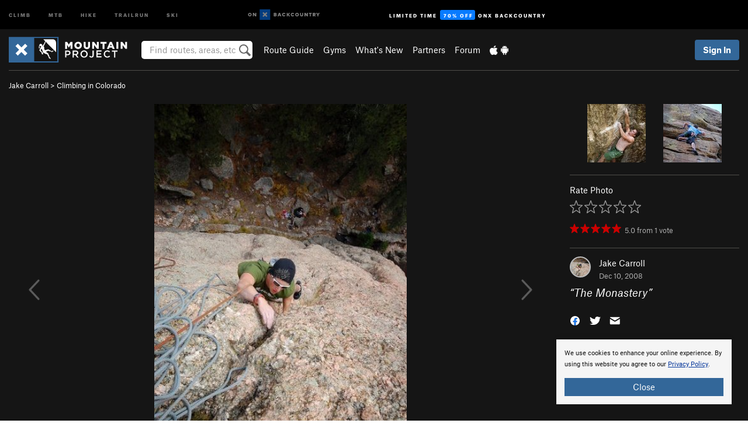

--- FILE ---
content_type: text/html; charset=utf-8
request_url: https://www.google.com/recaptcha/enterprise/anchor?ar=1&k=6LdFNV0jAAAAAJb9kqjVRGnzoAzDwSuJU1LLcyLn&co=aHR0cHM6Ly93d3cubW91bnRhaW5wcm9qZWN0LmNvbTo0NDM.&hl=en&v=PoyoqOPhxBO7pBk68S4YbpHZ&size=invisible&anchor-ms=20000&execute-ms=30000&cb=h9vg44vwbzy
body_size: 48937
content:
<!DOCTYPE HTML><html dir="ltr" lang="en"><head><meta http-equiv="Content-Type" content="text/html; charset=UTF-8">
<meta http-equiv="X-UA-Compatible" content="IE=edge">
<title>reCAPTCHA</title>
<style type="text/css">
/* cyrillic-ext */
@font-face {
  font-family: 'Roboto';
  font-style: normal;
  font-weight: 400;
  font-stretch: 100%;
  src: url(//fonts.gstatic.com/s/roboto/v48/KFO7CnqEu92Fr1ME7kSn66aGLdTylUAMa3GUBHMdazTgWw.woff2) format('woff2');
  unicode-range: U+0460-052F, U+1C80-1C8A, U+20B4, U+2DE0-2DFF, U+A640-A69F, U+FE2E-FE2F;
}
/* cyrillic */
@font-face {
  font-family: 'Roboto';
  font-style: normal;
  font-weight: 400;
  font-stretch: 100%;
  src: url(//fonts.gstatic.com/s/roboto/v48/KFO7CnqEu92Fr1ME7kSn66aGLdTylUAMa3iUBHMdazTgWw.woff2) format('woff2');
  unicode-range: U+0301, U+0400-045F, U+0490-0491, U+04B0-04B1, U+2116;
}
/* greek-ext */
@font-face {
  font-family: 'Roboto';
  font-style: normal;
  font-weight: 400;
  font-stretch: 100%;
  src: url(//fonts.gstatic.com/s/roboto/v48/KFO7CnqEu92Fr1ME7kSn66aGLdTylUAMa3CUBHMdazTgWw.woff2) format('woff2');
  unicode-range: U+1F00-1FFF;
}
/* greek */
@font-face {
  font-family: 'Roboto';
  font-style: normal;
  font-weight: 400;
  font-stretch: 100%;
  src: url(//fonts.gstatic.com/s/roboto/v48/KFO7CnqEu92Fr1ME7kSn66aGLdTylUAMa3-UBHMdazTgWw.woff2) format('woff2');
  unicode-range: U+0370-0377, U+037A-037F, U+0384-038A, U+038C, U+038E-03A1, U+03A3-03FF;
}
/* math */
@font-face {
  font-family: 'Roboto';
  font-style: normal;
  font-weight: 400;
  font-stretch: 100%;
  src: url(//fonts.gstatic.com/s/roboto/v48/KFO7CnqEu92Fr1ME7kSn66aGLdTylUAMawCUBHMdazTgWw.woff2) format('woff2');
  unicode-range: U+0302-0303, U+0305, U+0307-0308, U+0310, U+0312, U+0315, U+031A, U+0326-0327, U+032C, U+032F-0330, U+0332-0333, U+0338, U+033A, U+0346, U+034D, U+0391-03A1, U+03A3-03A9, U+03B1-03C9, U+03D1, U+03D5-03D6, U+03F0-03F1, U+03F4-03F5, U+2016-2017, U+2034-2038, U+203C, U+2040, U+2043, U+2047, U+2050, U+2057, U+205F, U+2070-2071, U+2074-208E, U+2090-209C, U+20D0-20DC, U+20E1, U+20E5-20EF, U+2100-2112, U+2114-2115, U+2117-2121, U+2123-214F, U+2190, U+2192, U+2194-21AE, U+21B0-21E5, U+21F1-21F2, U+21F4-2211, U+2213-2214, U+2216-22FF, U+2308-230B, U+2310, U+2319, U+231C-2321, U+2336-237A, U+237C, U+2395, U+239B-23B7, U+23D0, U+23DC-23E1, U+2474-2475, U+25AF, U+25B3, U+25B7, U+25BD, U+25C1, U+25CA, U+25CC, U+25FB, U+266D-266F, U+27C0-27FF, U+2900-2AFF, U+2B0E-2B11, U+2B30-2B4C, U+2BFE, U+3030, U+FF5B, U+FF5D, U+1D400-1D7FF, U+1EE00-1EEFF;
}
/* symbols */
@font-face {
  font-family: 'Roboto';
  font-style: normal;
  font-weight: 400;
  font-stretch: 100%;
  src: url(//fonts.gstatic.com/s/roboto/v48/KFO7CnqEu92Fr1ME7kSn66aGLdTylUAMaxKUBHMdazTgWw.woff2) format('woff2');
  unicode-range: U+0001-000C, U+000E-001F, U+007F-009F, U+20DD-20E0, U+20E2-20E4, U+2150-218F, U+2190, U+2192, U+2194-2199, U+21AF, U+21E6-21F0, U+21F3, U+2218-2219, U+2299, U+22C4-22C6, U+2300-243F, U+2440-244A, U+2460-24FF, U+25A0-27BF, U+2800-28FF, U+2921-2922, U+2981, U+29BF, U+29EB, U+2B00-2BFF, U+4DC0-4DFF, U+FFF9-FFFB, U+10140-1018E, U+10190-1019C, U+101A0, U+101D0-101FD, U+102E0-102FB, U+10E60-10E7E, U+1D2C0-1D2D3, U+1D2E0-1D37F, U+1F000-1F0FF, U+1F100-1F1AD, U+1F1E6-1F1FF, U+1F30D-1F30F, U+1F315, U+1F31C, U+1F31E, U+1F320-1F32C, U+1F336, U+1F378, U+1F37D, U+1F382, U+1F393-1F39F, U+1F3A7-1F3A8, U+1F3AC-1F3AF, U+1F3C2, U+1F3C4-1F3C6, U+1F3CA-1F3CE, U+1F3D4-1F3E0, U+1F3ED, U+1F3F1-1F3F3, U+1F3F5-1F3F7, U+1F408, U+1F415, U+1F41F, U+1F426, U+1F43F, U+1F441-1F442, U+1F444, U+1F446-1F449, U+1F44C-1F44E, U+1F453, U+1F46A, U+1F47D, U+1F4A3, U+1F4B0, U+1F4B3, U+1F4B9, U+1F4BB, U+1F4BF, U+1F4C8-1F4CB, U+1F4D6, U+1F4DA, U+1F4DF, U+1F4E3-1F4E6, U+1F4EA-1F4ED, U+1F4F7, U+1F4F9-1F4FB, U+1F4FD-1F4FE, U+1F503, U+1F507-1F50B, U+1F50D, U+1F512-1F513, U+1F53E-1F54A, U+1F54F-1F5FA, U+1F610, U+1F650-1F67F, U+1F687, U+1F68D, U+1F691, U+1F694, U+1F698, U+1F6AD, U+1F6B2, U+1F6B9-1F6BA, U+1F6BC, U+1F6C6-1F6CF, U+1F6D3-1F6D7, U+1F6E0-1F6EA, U+1F6F0-1F6F3, U+1F6F7-1F6FC, U+1F700-1F7FF, U+1F800-1F80B, U+1F810-1F847, U+1F850-1F859, U+1F860-1F887, U+1F890-1F8AD, U+1F8B0-1F8BB, U+1F8C0-1F8C1, U+1F900-1F90B, U+1F93B, U+1F946, U+1F984, U+1F996, U+1F9E9, U+1FA00-1FA6F, U+1FA70-1FA7C, U+1FA80-1FA89, U+1FA8F-1FAC6, U+1FACE-1FADC, U+1FADF-1FAE9, U+1FAF0-1FAF8, U+1FB00-1FBFF;
}
/* vietnamese */
@font-face {
  font-family: 'Roboto';
  font-style: normal;
  font-weight: 400;
  font-stretch: 100%;
  src: url(//fonts.gstatic.com/s/roboto/v48/KFO7CnqEu92Fr1ME7kSn66aGLdTylUAMa3OUBHMdazTgWw.woff2) format('woff2');
  unicode-range: U+0102-0103, U+0110-0111, U+0128-0129, U+0168-0169, U+01A0-01A1, U+01AF-01B0, U+0300-0301, U+0303-0304, U+0308-0309, U+0323, U+0329, U+1EA0-1EF9, U+20AB;
}
/* latin-ext */
@font-face {
  font-family: 'Roboto';
  font-style: normal;
  font-weight: 400;
  font-stretch: 100%;
  src: url(//fonts.gstatic.com/s/roboto/v48/KFO7CnqEu92Fr1ME7kSn66aGLdTylUAMa3KUBHMdazTgWw.woff2) format('woff2');
  unicode-range: U+0100-02BA, U+02BD-02C5, U+02C7-02CC, U+02CE-02D7, U+02DD-02FF, U+0304, U+0308, U+0329, U+1D00-1DBF, U+1E00-1E9F, U+1EF2-1EFF, U+2020, U+20A0-20AB, U+20AD-20C0, U+2113, U+2C60-2C7F, U+A720-A7FF;
}
/* latin */
@font-face {
  font-family: 'Roboto';
  font-style: normal;
  font-weight: 400;
  font-stretch: 100%;
  src: url(//fonts.gstatic.com/s/roboto/v48/KFO7CnqEu92Fr1ME7kSn66aGLdTylUAMa3yUBHMdazQ.woff2) format('woff2');
  unicode-range: U+0000-00FF, U+0131, U+0152-0153, U+02BB-02BC, U+02C6, U+02DA, U+02DC, U+0304, U+0308, U+0329, U+2000-206F, U+20AC, U+2122, U+2191, U+2193, U+2212, U+2215, U+FEFF, U+FFFD;
}
/* cyrillic-ext */
@font-face {
  font-family: 'Roboto';
  font-style: normal;
  font-weight: 500;
  font-stretch: 100%;
  src: url(//fonts.gstatic.com/s/roboto/v48/KFO7CnqEu92Fr1ME7kSn66aGLdTylUAMa3GUBHMdazTgWw.woff2) format('woff2');
  unicode-range: U+0460-052F, U+1C80-1C8A, U+20B4, U+2DE0-2DFF, U+A640-A69F, U+FE2E-FE2F;
}
/* cyrillic */
@font-face {
  font-family: 'Roboto';
  font-style: normal;
  font-weight: 500;
  font-stretch: 100%;
  src: url(//fonts.gstatic.com/s/roboto/v48/KFO7CnqEu92Fr1ME7kSn66aGLdTylUAMa3iUBHMdazTgWw.woff2) format('woff2');
  unicode-range: U+0301, U+0400-045F, U+0490-0491, U+04B0-04B1, U+2116;
}
/* greek-ext */
@font-face {
  font-family: 'Roboto';
  font-style: normal;
  font-weight: 500;
  font-stretch: 100%;
  src: url(//fonts.gstatic.com/s/roboto/v48/KFO7CnqEu92Fr1ME7kSn66aGLdTylUAMa3CUBHMdazTgWw.woff2) format('woff2');
  unicode-range: U+1F00-1FFF;
}
/* greek */
@font-face {
  font-family: 'Roboto';
  font-style: normal;
  font-weight: 500;
  font-stretch: 100%;
  src: url(//fonts.gstatic.com/s/roboto/v48/KFO7CnqEu92Fr1ME7kSn66aGLdTylUAMa3-UBHMdazTgWw.woff2) format('woff2');
  unicode-range: U+0370-0377, U+037A-037F, U+0384-038A, U+038C, U+038E-03A1, U+03A3-03FF;
}
/* math */
@font-face {
  font-family: 'Roboto';
  font-style: normal;
  font-weight: 500;
  font-stretch: 100%;
  src: url(//fonts.gstatic.com/s/roboto/v48/KFO7CnqEu92Fr1ME7kSn66aGLdTylUAMawCUBHMdazTgWw.woff2) format('woff2');
  unicode-range: U+0302-0303, U+0305, U+0307-0308, U+0310, U+0312, U+0315, U+031A, U+0326-0327, U+032C, U+032F-0330, U+0332-0333, U+0338, U+033A, U+0346, U+034D, U+0391-03A1, U+03A3-03A9, U+03B1-03C9, U+03D1, U+03D5-03D6, U+03F0-03F1, U+03F4-03F5, U+2016-2017, U+2034-2038, U+203C, U+2040, U+2043, U+2047, U+2050, U+2057, U+205F, U+2070-2071, U+2074-208E, U+2090-209C, U+20D0-20DC, U+20E1, U+20E5-20EF, U+2100-2112, U+2114-2115, U+2117-2121, U+2123-214F, U+2190, U+2192, U+2194-21AE, U+21B0-21E5, U+21F1-21F2, U+21F4-2211, U+2213-2214, U+2216-22FF, U+2308-230B, U+2310, U+2319, U+231C-2321, U+2336-237A, U+237C, U+2395, U+239B-23B7, U+23D0, U+23DC-23E1, U+2474-2475, U+25AF, U+25B3, U+25B7, U+25BD, U+25C1, U+25CA, U+25CC, U+25FB, U+266D-266F, U+27C0-27FF, U+2900-2AFF, U+2B0E-2B11, U+2B30-2B4C, U+2BFE, U+3030, U+FF5B, U+FF5D, U+1D400-1D7FF, U+1EE00-1EEFF;
}
/* symbols */
@font-face {
  font-family: 'Roboto';
  font-style: normal;
  font-weight: 500;
  font-stretch: 100%;
  src: url(//fonts.gstatic.com/s/roboto/v48/KFO7CnqEu92Fr1ME7kSn66aGLdTylUAMaxKUBHMdazTgWw.woff2) format('woff2');
  unicode-range: U+0001-000C, U+000E-001F, U+007F-009F, U+20DD-20E0, U+20E2-20E4, U+2150-218F, U+2190, U+2192, U+2194-2199, U+21AF, U+21E6-21F0, U+21F3, U+2218-2219, U+2299, U+22C4-22C6, U+2300-243F, U+2440-244A, U+2460-24FF, U+25A0-27BF, U+2800-28FF, U+2921-2922, U+2981, U+29BF, U+29EB, U+2B00-2BFF, U+4DC0-4DFF, U+FFF9-FFFB, U+10140-1018E, U+10190-1019C, U+101A0, U+101D0-101FD, U+102E0-102FB, U+10E60-10E7E, U+1D2C0-1D2D3, U+1D2E0-1D37F, U+1F000-1F0FF, U+1F100-1F1AD, U+1F1E6-1F1FF, U+1F30D-1F30F, U+1F315, U+1F31C, U+1F31E, U+1F320-1F32C, U+1F336, U+1F378, U+1F37D, U+1F382, U+1F393-1F39F, U+1F3A7-1F3A8, U+1F3AC-1F3AF, U+1F3C2, U+1F3C4-1F3C6, U+1F3CA-1F3CE, U+1F3D4-1F3E0, U+1F3ED, U+1F3F1-1F3F3, U+1F3F5-1F3F7, U+1F408, U+1F415, U+1F41F, U+1F426, U+1F43F, U+1F441-1F442, U+1F444, U+1F446-1F449, U+1F44C-1F44E, U+1F453, U+1F46A, U+1F47D, U+1F4A3, U+1F4B0, U+1F4B3, U+1F4B9, U+1F4BB, U+1F4BF, U+1F4C8-1F4CB, U+1F4D6, U+1F4DA, U+1F4DF, U+1F4E3-1F4E6, U+1F4EA-1F4ED, U+1F4F7, U+1F4F9-1F4FB, U+1F4FD-1F4FE, U+1F503, U+1F507-1F50B, U+1F50D, U+1F512-1F513, U+1F53E-1F54A, U+1F54F-1F5FA, U+1F610, U+1F650-1F67F, U+1F687, U+1F68D, U+1F691, U+1F694, U+1F698, U+1F6AD, U+1F6B2, U+1F6B9-1F6BA, U+1F6BC, U+1F6C6-1F6CF, U+1F6D3-1F6D7, U+1F6E0-1F6EA, U+1F6F0-1F6F3, U+1F6F7-1F6FC, U+1F700-1F7FF, U+1F800-1F80B, U+1F810-1F847, U+1F850-1F859, U+1F860-1F887, U+1F890-1F8AD, U+1F8B0-1F8BB, U+1F8C0-1F8C1, U+1F900-1F90B, U+1F93B, U+1F946, U+1F984, U+1F996, U+1F9E9, U+1FA00-1FA6F, U+1FA70-1FA7C, U+1FA80-1FA89, U+1FA8F-1FAC6, U+1FACE-1FADC, U+1FADF-1FAE9, U+1FAF0-1FAF8, U+1FB00-1FBFF;
}
/* vietnamese */
@font-face {
  font-family: 'Roboto';
  font-style: normal;
  font-weight: 500;
  font-stretch: 100%;
  src: url(//fonts.gstatic.com/s/roboto/v48/KFO7CnqEu92Fr1ME7kSn66aGLdTylUAMa3OUBHMdazTgWw.woff2) format('woff2');
  unicode-range: U+0102-0103, U+0110-0111, U+0128-0129, U+0168-0169, U+01A0-01A1, U+01AF-01B0, U+0300-0301, U+0303-0304, U+0308-0309, U+0323, U+0329, U+1EA0-1EF9, U+20AB;
}
/* latin-ext */
@font-face {
  font-family: 'Roboto';
  font-style: normal;
  font-weight: 500;
  font-stretch: 100%;
  src: url(//fonts.gstatic.com/s/roboto/v48/KFO7CnqEu92Fr1ME7kSn66aGLdTylUAMa3KUBHMdazTgWw.woff2) format('woff2');
  unicode-range: U+0100-02BA, U+02BD-02C5, U+02C7-02CC, U+02CE-02D7, U+02DD-02FF, U+0304, U+0308, U+0329, U+1D00-1DBF, U+1E00-1E9F, U+1EF2-1EFF, U+2020, U+20A0-20AB, U+20AD-20C0, U+2113, U+2C60-2C7F, U+A720-A7FF;
}
/* latin */
@font-face {
  font-family: 'Roboto';
  font-style: normal;
  font-weight: 500;
  font-stretch: 100%;
  src: url(//fonts.gstatic.com/s/roboto/v48/KFO7CnqEu92Fr1ME7kSn66aGLdTylUAMa3yUBHMdazQ.woff2) format('woff2');
  unicode-range: U+0000-00FF, U+0131, U+0152-0153, U+02BB-02BC, U+02C6, U+02DA, U+02DC, U+0304, U+0308, U+0329, U+2000-206F, U+20AC, U+2122, U+2191, U+2193, U+2212, U+2215, U+FEFF, U+FFFD;
}
/* cyrillic-ext */
@font-face {
  font-family: 'Roboto';
  font-style: normal;
  font-weight: 900;
  font-stretch: 100%;
  src: url(//fonts.gstatic.com/s/roboto/v48/KFO7CnqEu92Fr1ME7kSn66aGLdTylUAMa3GUBHMdazTgWw.woff2) format('woff2');
  unicode-range: U+0460-052F, U+1C80-1C8A, U+20B4, U+2DE0-2DFF, U+A640-A69F, U+FE2E-FE2F;
}
/* cyrillic */
@font-face {
  font-family: 'Roboto';
  font-style: normal;
  font-weight: 900;
  font-stretch: 100%;
  src: url(//fonts.gstatic.com/s/roboto/v48/KFO7CnqEu92Fr1ME7kSn66aGLdTylUAMa3iUBHMdazTgWw.woff2) format('woff2');
  unicode-range: U+0301, U+0400-045F, U+0490-0491, U+04B0-04B1, U+2116;
}
/* greek-ext */
@font-face {
  font-family: 'Roboto';
  font-style: normal;
  font-weight: 900;
  font-stretch: 100%;
  src: url(//fonts.gstatic.com/s/roboto/v48/KFO7CnqEu92Fr1ME7kSn66aGLdTylUAMa3CUBHMdazTgWw.woff2) format('woff2');
  unicode-range: U+1F00-1FFF;
}
/* greek */
@font-face {
  font-family: 'Roboto';
  font-style: normal;
  font-weight: 900;
  font-stretch: 100%;
  src: url(//fonts.gstatic.com/s/roboto/v48/KFO7CnqEu92Fr1ME7kSn66aGLdTylUAMa3-UBHMdazTgWw.woff2) format('woff2');
  unicode-range: U+0370-0377, U+037A-037F, U+0384-038A, U+038C, U+038E-03A1, U+03A3-03FF;
}
/* math */
@font-face {
  font-family: 'Roboto';
  font-style: normal;
  font-weight: 900;
  font-stretch: 100%;
  src: url(//fonts.gstatic.com/s/roboto/v48/KFO7CnqEu92Fr1ME7kSn66aGLdTylUAMawCUBHMdazTgWw.woff2) format('woff2');
  unicode-range: U+0302-0303, U+0305, U+0307-0308, U+0310, U+0312, U+0315, U+031A, U+0326-0327, U+032C, U+032F-0330, U+0332-0333, U+0338, U+033A, U+0346, U+034D, U+0391-03A1, U+03A3-03A9, U+03B1-03C9, U+03D1, U+03D5-03D6, U+03F0-03F1, U+03F4-03F5, U+2016-2017, U+2034-2038, U+203C, U+2040, U+2043, U+2047, U+2050, U+2057, U+205F, U+2070-2071, U+2074-208E, U+2090-209C, U+20D0-20DC, U+20E1, U+20E5-20EF, U+2100-2112, U+2114-2115, U+2117-2121, U+2123-214F, U+2190, U+2192, U+2194-21AE, U+21B0-21E5, U+21F1-21F2, U+21F4-2211, U+2213-2214, U+2216-22FF, U+2308-230B, U+2310, U+2319, U+231C-2321, U+2336-237A, U+237C, U+2395, U+239B-23B7, U+23D0, U+23DC-23E1, U+2474-2475, U+25AF, U+25B3, U+25B7, U+25BD, U+25C1, U+25CA, U+25CC, U+25FB, U+266D-266F, U+27C0-27FF, U+2900-2AFF, U+2B0E-2B11, U+2B30-2B4C, U+2BFE, U+3030, U+FF5B, U+FF5D, U+1D400-1D7FF, U+1EE00-1EEFF;
}
/* symbols */
@font-face {
  font-family: 'Roboto';
  font-style: normal;
  font-weight: 900;
  font-stretch: 100%;
  src: url(//fonts.gstatic.com/s/roboto/v48/KFO7CnqEu92Fr1ME7kSn66aGLdTylUAMaxKUBHMdazTgWw.woff2) format('woff2');
  unicode-range: U+0001-000C, U+000E-001F, U+007F-009F, U+20DD-20E0, U+20E2-20E4, U+2150-218F, U+2190, U+2192, U+2194-2199, U+21AF, U+21E6-21F0, U+21F3, U+2218-2219, U+2299, U+22C4-22C6, U+2300-243F, U+2440-244A, U+2460-24FF, U+25A0-27BF, U+2800-28FF, U+2921-2922, U+2981, U+29BF, U+29EB, U+2B00-2BFF, U+4DC0-4DFF, U+FFF9-FFFB, U+10140-1018E, U+10190-1019C, U+101A0, U+101D0-101FD, U+102E0-102FB, U+10E60-10E7E, U+1D2C0-1D2D3, U+1D2E0-1D37F, U+1F000-1F0FF, U+1F100-1F1AD, U+1F1E6-1F1FF, U+1F30D-1F30F, U+1F315, U+1F31C, U+1F31E, U+1F320-1F32C, U+1F336, U+1F378, U+1F37D, U+1F382, U+1F393-1F39F, U+1F3A7-1F3A8, U+1F3AC-1F3AF, U+1F3C2, U+1F3C4-1F3C6, U+1F3CA-1F3CE, U+1F3D4-1F3E0, U+1F3ED, U+1F3F1-1F3F3, U+1F3F5-1F3F7, U+1F408, U+1F415, U+1F41F, U+1F426, U+1F43F, U+1F441-1F442, U+1F444, U+1F446-1F449, U+1F44C-1F44E, U+1F453, U+1F46A, U+1F47D, U+1F4A3, U+1F4B0, U+1F4B3, U+1F4B9, U+1F4BB, U+1F4BF, U+1F4C8-1F4CB, U+1F4D6, U+1F4DA, U+1F4DF, U+1F4E3-1F4E6, U+1F4EA-1F4ED, U+1F4F7, U+1F4F9-1F4FB, U+1F4FD-1F4FE, U+1F503, U+1F507-1F50B, U+1F50D, U+1F512-1F513, U+1F53E-1F54A, U+1F54F-1F5FA, U+1F610, U+1F650-1F67F, U+1F687, U+1F68D, U+1F691, U+1F694, U+1F698, U+1F6AD, U+1F6B2, U+1F6B9-1F6BA, U+1F6BC, U+1F6C6-1F6CF, U+1F6D3-1F6D7, U+1F6E0-1F6EA, U+1F6F0-1F6F3, U+1F6F7-1F6FC, U+1F700-1F7FF, U+1F800-1F80B, U+1F810-1F847, U+1F850-1F859, U+1F860-1F887, U+1F890-1F8AD, U+1F8B0-1F8BB, U+1F8C0-1F8C1, U+1F900-1F90B, U+1F93B, U+1F946, U+1F984, U+1F996, U+1F9E9, U+1FA00-1FA6F, U+1FA70-1FA7C, U+1FA80-1FA89, U+1FA8F-1FAC6, U+1FACE-1FADC, U+1FADF-1FAE9, U+1FAF0-1FAF8, U+1FB00-1FBFF;
}
/* vietnamese */
@font-face {
  font-family: 'Roboto';
  font-style: normal;
  font-weight: 900;
  font-stretch: 100%;
  src: url(//fonts.gstatic.com/s/roboto/v48/KFO7CnqEu92Fr1ME7kSn66aGLdTylUAMa3OUBHMdazTgWw.woff2) format('woff2');
  unicode-range: U+0102-0103, U+0110-0111, U+0128-0129, U+0168-0169, U+01A0-01A1, U+01AF-01B0, U+0300-0301, U+0303-0304, U+0308-0309, U+0323, U+0329, U+1EA0-1EF9, U+20AB;
}
/* latin-ext */
@font-face {
  font-family: 'Roboto';
  font-style: normal;
  font-weight: 900;
  font-stretch: 100%;
  src: url(//fonts.gstatic.com/s/roboto/v48/KFO7CnqEu92Fr1ME7kSn66aGLdTylUAMa3KUBHMdazTgWw.woff2) format('woff2');
  unicode-range: U+0100-02BA, U+02BD-02C5, U+02C7-02CC, U+02CE-02D7, U+02DD-02FF, U+0304, U+0308, U+0329, U+1D00-1DBF, U+1E00-1E9F, U+1EF2-1EFF, U+2020, U+20A0-20AB, U+20AD-20C0, U+2113, U+2C60-2C7F, U+A720-A7FF;
}
/* latin */
@font-face {
  font-family: 'Roboto';
  font-style: normal;
  font-weight: 900;
  font-stretch: 100%;
  src: url(//fonts.gstatic.com/s/roboto/v48/KFO7CnqEu92Fr1ME7kSn66aGLdTylUAMa3yUBHMdazQ.woff2) format('woff2');
  unicode-range: U+0000-00FF, U+0131, U+0152-0153, U+02BB-02BC, U+02C6, U+02DA, U+02DC, U+0304, U+0308, U+0329, U+2000-206F, U+20AC, U+2122, U+2191, U+2193, U+2212, U+2215, U+FEFF, U+FFFD;
}

</style>
<link rel="stylesheet" type="text/css" href="https://www.gstatic.com/recaptcha/releases/PoyoqOPhxBO7pBk68S4YbpHZ/styles__ltr.css">
<script nonce="TA_vYIQcucjGm4wqxw_7hQ" type="text/javascript">window['__recaptcha_api'] = 'https://www.google.com/recaptcha/enterprise/';</script>
<script type="text/javascript" src="https://www.gstatic.com/recaptcha/releases/PoyoqOPhxBO7pBk68S4YbpHZ/recaptcha__en.js" nonce="TA_vYIQcucjGm4wqxw_7hQ">
      
    </script></head>
<body><div id="rc-anchor-alert" class="rc-anchor-alert"></div>
<input type="hidden" id="recaptcha-token" value="[base64]">
<script type="text/javascript" nonce="TA_vYIQcucjGm4wqxw_7hQ">
      recaptcha.anchor.Main.init("[\x22ainput\x22,[\x22bgdata\x22,\x22\x22,\[base64]/[base64]/[base64]/[base64]/[base64]/[base64]/KGcoTywyNTMsTy5PKSxVRyhPLEMpKTpnKE8sMjUzLEMpLE8pKSxsKSksTykpfSxieT1mdW5jdGlvbihDLE8sdSxsKXtmb3IobD0odT1SKEMpLDApO08+MDtPLS0pbD1sPDw4fFooQyk7ZyhDLHUsbCl9LFVHPWZ1bmN0aW9uKEMsTyl7Qy5pLmxlbmd0aD4xMDQ/[base64]/[base64]/[base64]/[base64]/[base64]/[base64]/[base64]\\u003d\x22,\[base64]\\u003d\\u003d\x22,\x22J8K3HDcrY3szGisxwrDCjULDqg/CkMOmw6EvwpoMw6zDisK7w61sRMOzwqvDu8OEOR7CnmbDksKfwqA8wqY0w4Q/MHTCtWBrw7cOfyTCssOpEsO+WHnCukUiIMOawqERdW8/DcODw4bCvh8vwobDncKWw4vDjMOwJxtWRsKSwrzCssOiZD/Cg8Obw4PChCfCm8OYwqHCtsKPwohVPhTCvMKGUcO0UCLCq8KgwonClj8OwpnDl1wrwqrCswwQwpXCoMKlwohcw6QVwpfDicKdSsOGwp3DqidXw5Eqwr9Zw4LDqcKtw64tw7JjMMOKJCzDgl/DosOow7MBw7gQw4cow4ofTgZFA8K9IsKbwpU9Gl7DpyLDicOVQ3YlEsK+Klxmw4scw6vDicOqw6jCg8K0BMK8TsOKX0jDvcK2J8Kmw4jCncOSJcOPwqXCl2HDqW/DrSPDqio5GsKIB8O1dD3DgcKLEFwbw4zChj7Cjmkrwq/[base64]/wqsaVwTCiWnCkXDClFzCu8OydELCk2VRbsKMQiPCjsOiw5oJDDlxYXlTLMOUw7DCkMO8LnjDpD4PGlA2YHLCihlLUhEvXQUAe8KUPmXDjcO3IMKHwp/DjcKscV8+RRrCpMOYdcKbw7XDtk3Dh0PDpcOfwofCtz9YJ8KjwqfCghvCoHfCqsKOwojDmsOKSWNrMH/DskUbehVEI8OcwprCq3hpeVZzbzHCvcKcasO5fMOWDMK2P8OjwoxqKgXDscOOHVTDh8Kvw5gCF8O/w5d4wojCjHdKwrnDgFU4E8O+bsOdX8OaWlfCj1XDpytQwpXDuR/CnXUyFVTDq8K2OcOlcS/DrERAKcKVwqt8MgnCgCxLw5pvw6DCncO5wq55XWzCpw/[base64]/[base64]/DpsKDHW/DgQrCm8KKOQ3DsgR+PVpYw4/[base64]/DicK/wpbCvsK1LFDCtmkxTcOOwpXDkcKqwp9wLB03OEHCtCl7wpXCjkw6wo/CjcOvw7LCjMOFwo/[base64]/DuVMew7ZJbsOhwqILFMO8w5LChMOww6MdwqrDvMOIWMK3w6VYwo/CqgU7D8Ojw5Eow6nCoFPCnUfDgBMqwpl6Q0/[base64]/CksKlIA/DosKgw6libQZRw5VwEsOBw53Cr8OqCXEIwrQiJcOyw6YpLx5sw4BkZ1PDpMKHTy/DlDAzKMKEw6nCsMOTw5vCu8O/w4lRwo/Dh8KTwpxUw7PDnsOswo7CiMOWWRYZw4nCjcO+w43DhBkLNilsw4jDpMKLGlnDklPDhsOaWn/CrMO9Y8OCwqvDpMOhw4bClMKQwo9Tw6g5w61ww6nDuF/CvWnDqmjDkcKVw5rDhQw/wrdlS8KlPMKONcOUwp3Cv8KFVMK8wrFZHlxZH8KdH8ONw54FwpUFX8KxwqcJUHFaw4xXdcKsw7Maw5/[base64]/DocKUIGHCjsKGw50DV0fDoXHCn8K/wqzCnhIhwq3ChyXCpMOvw4g7wp4Ew6rDkx0ZAcKcw7fDjUQGOcOHZ8KBHgvDmMKGEi/Cg8K/w6k1wpsgMhnDgMODwqYjDcODwp0necOvfcOsdsOKOjFCw70wwrNvwoLDgUXDtzHCssKcwqbCjcK+acKQw6PCn0rDjsOCRsKEYk8PTSorO8KCw5zCmQIJw5zCv1nCtSzDnAVzwqDDlsKSw7NMF3YjwpHCsHTDusK2DE4aw4BdQcK/[base64]/wr3CmjHCgcKlw6TCsMOKQ8ODJ8OVd8O+KcKDwp8JecOxw5/Dg0pmUsOdMsKNf8OGBsONHlrCgcK7wr8HBBjCjn3Ci8OPw5TCtyIMwqRxwoDDigHCmEFZwqbDg8K1w7XDkBxZw7RaH8KfMcOQwoFibcKIdmsGw5PCuS7Dv8KowqsaAcKIIjs6wqYywoAvWDrDkD5Dw6Ixw40Uw7XCsWLDu0Few4/ClwwGEinDlVtzw7fDm0zDpDDDkMKnG0A7w6bCuxnDpCnDqcKKw43CrMKXwqldwokNRgzDlzo+w7DCvsKgV8KXwr/CjcO6wpsGPMKbQsKGwrIZw6cDREQwfE7DusOgw7nDoQXDi0bDhUvDjkAJcnUmYSXCmcKFdx8Vw7vCrcO7wotdGMK0wrdXSXfCgEspworCrcO1w77Cv1EjYgLDkHh6wrUWBMOCwp3ClBLDkMOKw7YOwroNw4JEw5IDw6vDgcO9w6TCk8ORLsKhw4Jyw4fCvgM5VMO/HsKjw5fDhsKJwonDlMKnXMK5w4nDvHRMwqU8wrdDdUzDgEDDtEY+Vg5VwokAI8ORC8KAw49QAsKROcO5TiQ1wq3CqcOaw6jCk2/[base64]/Cn8OJwojCrkhNfsOeN8OiwrvCkH7CtE/DusK0Gk5dw5NlGWvDmMO1acK+w5TCqWzCkMKew4AaWmdcw4rCrsOCwpcYwobDnUPCm3TDgVsmw7bCsMKlw5DDl8OAw4rCjAY3w4UgS8KzLE3CnzbDu0ofwoYhJ3lDM8KzwohSLXYfSVLChS/Cr8KCMcK/VkDCr2Mrw4lJwrfCrnEVwoFMQRjDmMKrwrFxwqbDvcOGcAc4woTDq8OZwq1gbMKlwql8w6PCu8OJwq48wocIw4TCucKMa0XDjQDCrsOESm9rwrcTBmvCq8K0A8Ojw691w5Bfw4/Dr8KbwpFkw7nCosOOw4vClEw8YzXChcOQwpvCsk1Gw75WwqTCm390wqrCo3LDrMK7w7BRw7jDmMOLwrcgUMOFMcO7wqHDgMKdwphuSVwew5BUw4/DsDzClzoMHmdVOS/CqcKBWMOmwoJ/MsOhbcK2dRRxfcOEDho4wp15w4InYsKuTcObwqXCpyTCnA0CHMK3wrDDi0Mzd8KkSMOUbHw0w53DsMO3ORDDscKnw54aX2rDjcO2w6gWS8KcdlbDpGB4w5FQwoHDi8KFVcOPwqHDucO5wr/[base64]/[base64]/[base64]/DqMKvNjnCn8KFw6HDuMKkfVxKImItJ8K5w5RcGDnDm15Xw6PCm2JKw5RywpHDgMKkfMOxw4vDhcO2Gk3CiMK6IsOUwoE+wpvDkMKKDzvDqG0Gw6TDukoGFMO6YG9Ww6PCrcOYw5LDlMKoIFDCujA1d8OeDsK1SMOhw41gHSzDvsOSw5/DkMOlwp3CsMKMw6scC8Kbwo7Dm8O8dwXCo8OWJcOSw6skwpbCvMKIwokjMMOqHcKewrwLwpXCg8KoYiTDjMKWw5DDmFg/wqM0R8KRwpphWnvDn8KPRkZFw6rCgFluwqzDmH3CvyzDpS3CmgxywpDDhcKDwqDCt8OSwpU1Q8OzOMOqT8KFDUDCr8KmIT9nwpXChH9twrhDHCkbJUYhw5TCs8OvwrDDlMKqwpJ/w7sKQxRswp5cfU7CncO+wozCnsOMwqbCqVrCrUEVwoLDoMKPQ8KVVArDpwnDnhTCjcOkdhAyEkjCm1vDqsKtwpFrUD1pw4TDhyY4TljCs1nDuwxNeWjCmMKCf8O0VRxvwqptG8KSw5swTFINW8Ktw7LClMKPTihqw6DDpsKLPUxPdcOvEsKaaSLCgjY/wp7DkcKdwo4HLxPDvcKsOsKFGnnCkgTDl8K0ZiN7GQHCjMKVwrcrw5wTOcKJCMOLwqbCmMKof0ZKwqdgcsOXNMKww73Cuj9NMsKzwrpUFB1dEcOXw5nCmXbDjcOMw6jDtcKyw7HCusK/LsKfXCwBZEPCrsKkw7soDsOPw6zDlznCmMOEwprCq8KNw7bDvsKEw6nCtsKjwogXw4sywpTCksKZYkfDsMKBCCt4w4wOCDgLw6HDnlLCllPDksO9w4cTT3jCqg42w7jCtBjDmMKudMKlXsOwfSLCqcKtTTPDqVApDcKdccO/[base64]/CtQlSR8OnHsO0wohrBW3CnGrDp1bDlk3Dr8Kgw79Pw6jDscO0w59+OgzCjCbDlTBrw5sncD/CkFjDocKCw4B4WgIuw5fDrMKmw4nCssKGCycZwpgywrldDR1dfcKafALDq8O3w5PDqMKFwpDDosKHwrLCgxnCu8OAMhTChwwWQUlpw6XDpcOkPsOCJMO2LiXDgMK3w5BLYMKPPHlTWsKrC8KXSAHCi0DDocObwpfDpcOLSsO8wqbDkcKyw77DtWcbw5o/[base64]/DhsOdw5zDjgoxXMOAATrCg8O8OcOHQ3XCgsOwwoZWHMOPT8Kyw551a8OoXcKYw4MRw7lNwp7Dk8OGwq7DiAfDr8KKwo5qe8K3ZsKLQsKdUUTDosOaUTtBfA8BwpVNwrXCn8OSwqUBwpHDjhsCw4zCk8OmwoXDiMOaw6/CucKtJMKDDsKGbGI+DsOmNcKULcKbw7sww7JEaDtvX8KHw5N3UcOMw67Do8Oww4IeGhvCnMONEsODwrPDtiPDuDwNw5UUwqZsw7AdJMOcX8Kew7cnTEfDo3fCuVrCn8O9WRNkVRU/w4jCskhkL8OewocFwrsxwqnDvHnDocOJK8OcZ8KIHMOewow7wr8Gcn45Ml0kwqYWw6YGwqc4cxfDlMKoc8OEw5VdwovCjsKgw6zCsz9vwqzCn8KePcKiworCv8KTNnbCiXTCrcK9wqLDoMKzPsO3ITjDqMK4wqLDnhLCncKrPQ/DosKSfF4+wr4Zw4HDskPCq0PDu8K0wok+BFfDsVXDqsO5bsOCdsOSTsOeahfDh2NnwrF5fMKGOD59YCQYwpHCkMK2EXLChcOOw5/[base64]/[base64]/[base64]/DicOdw4lGw4/CpVskNFzClMOIw7PDsTfDnMKywrIDBMOvDMK9ZsKLwqZLwpjDqTbDvgXCgy7Dpi/DhUjDo8OTwq8uw5jCn8OHw6dSw7BRw7gqw5w2wqTCkcKjNknCvB7CoH3CpMOmesK8SMKfC8OuUcO0OMKBHDp1bg/CusKbTMOYw7YvakIfA8Osw7gcLsO3f8O4G8K5w5HDpMOuwpAwScOhPQfCkRfDlkjDvWDCrUVhwqUKS1AmSMKowobDlX/[base64]/[base64]/DuxLCjzrDv8Obw6krwplIwpEHQMKmbsO1w5V+AyJNW17Do00iYMOWw5NawrHCtcO8WsK4wq3CosOlwojCv8OOJsK5wopRb8OGwoXCvcOlwr/DtMK5w4w2EcOff8OLw5PDuMKow5ZDw47Dp8O0QxwHJBZgw4RaYV4dw5E3w61Xb1XChsK3w5YxwokbQmbDg8OnQxfCmiUEwq3CocKqfTPDuwUPwrTDs8KRw4LDkMKXwo4MwodgJUkNdsOZw7vDvDbCsG1IAiLDpcOqIcO5wr/DksKyw4jCosKHw5TCtRdcwqd6HMKrDsO0w6HCmXw5wpIjCMKEJcOCw53DpMKKwoINZsKaw5INBcKRbhBjw47CrcO4wrbDlwAKaGhrUMKOwoXCuyN6wqdEDsOkwpZwW8KWw7fDvDgWwoYAwo8nwoEiworCm0HCjcKfPQXCoEfDpsOfEU/CscKxeT7DvsOsYxwDw5HCr3zDpMOeS8ODfBHCu8KSw4DDscKAwqLDtVsaLXtmXsOoNG5SwqdBJ8OEw5lHCW55w6fCkR1feC0qw4HCn8OwRcO3w4FKwoBTw6Euwq/[base64]/HXvDtMKLQF/CjB8OY8KnalbDqMKnwqTDjUIxKMKIaMKww54VwpTDs8OabDxjwrDCrcOjw7YeQCjDjsK1w7JKwpbChsOfKcKTYzYSw7vCs8Osw5Ijw4TCpVbChiInSMO1wrI/R0ocMsK1QMOowqXDnMKow5nDhMKOwrNPwqXClcKlKsOfHcKYZDbDscOcw6dow6YXwow/fB7CmxHCmydeE8OpO1PDqsKlB8KZaHbCucOfNsO9X1bDjsOEZh3CqTLCrcO7EMK/Z2zDsMKBOWsIcCkiccOGOXlOw5RJfcKBw5hYw57Cvn8PwpvCpsKlw7LDj8K6OsKudwg8EVABMyHDqsODPFhwLsKVbkbChMKRw6bDpEhMw7zCmcOYbQMlwo41HcKcJsKbbRXCt8KGwrx3NnzDnsKNHcK+w48bwrvDmQrCkzHDvS90w7U6wozDlcO4wpI7IlnCksOCwq/Dkkhow6jDh8KcA8Kaw7bDohDCiMOIwprCtcKnwozDjcOZwrnDp1fDj8OZw41FShlBwpfCl8OKw5TDlyskHQnCvzxgQcKnMsOKw6vDlMOpwoNtwqJAI8OSdGnCuj3DqVLCp8KFJ8Okw5FhL8O6eMOdw6fCucO/GMOCXsKZw7jCu0waJcKcVhjDqm/DinzDpmIrw7IMAmfCpcK+wpbDv8KdDsKKQsKQOcKMJMKVBn0dw6YiRGQLwqnCjMOqdBzDg8KlWcOrwqgkwpl1XcOLwpjCssK+KcOvODzDtMK/WRJBZ3DCplo8w4AfwrXDisK2ZsKPTMKMwpMGwpoSWUhwHCDDmcOPwqPDs8K9b0hoCsO1PHs/w59tQkZVFMKUYMONI1HCszLCkAdewp/CgHXDowDCu05Mw6diMjUIMsOiYcKgbm57ZAROLMO+wrfDlzPDlcOHw5bDsEHCqMKrwpE9AH/CgcKeIcKDSUVcw79Hwo/CoMKkwo/CgcKLw7hPdMOqw7NHWcOXJHpPdW7DrVvDlyDCucK/[base64]/CiMOUbcKUw6ZPw5bDpMKewotywpcPw7FrKcO7wqhvX8OxwpQ/w71AXsKvw4RJw4PDq2pFw4fDk8KzaXnCnTplEzLDg8Oof8Oxw5jCtcOKwqEhGDXDlMOuw5jCv8KOUMKWCwvCll1Lw6tsw7HChcKzwoHCoMOMdcOgw7htwpQ4worDpMO0PUNjbHVCw4xWwrwbwqPCgcKJw5XDlVvDoTPDtcKtNFzCjsOVZMKTXsKdQcKnV3/DvsOAw5IHwrHCr1REJw3CoMKOw4YNUsK4b0/Cix/[base64]/Dj8OqeRcjw4zCphTCncOlTDHDvsOVI8KXw5/[base64]/CpDQdcMKQHsOdR3U5w5rDv8K7c8Oww4JAU3rDmDpOX0XCu8Oew7jCun7DgQPDulDCu8O4FRZVccKMSzlowpMEw6LCmsOZP8KBHsK/PD12wqfCujMiecKLw4bCtsKEL8Kbw7bDo8ORA10FJsOUNsOfwrHCoCvDj8KHSUPCisK6VQvDjsOpcBAKw4dOw75kw4XCiXPDusKjw5cUe8KUJ8OPI8OMHsO3c8OyXsKXMcOjwoMywoQWwpo+wrAHXsKdOxrCtsOYZ3UaRxxzGcOBcMO1Q8KNwosXRnzDpC/DqGfCgMK/w7lQGD7DisKJwoDDrMOEwrnCu8Oww6lfW8OFOQsGwo7CjMOVRxLDrmJoacKbHmjDuMKawrFrC8K9woJnw4HChsOOFBc4w4XCm8K/[base64]/LcOYw5zCjcOpw4bDq8KwwpPCoBdAw7QpesO1w78lwrYmworCnl7Ck8O7eCDDtcO/W03CnMKVWUIjCMO4WsOwwpTCmMOKwqjDuR9KclvDv8KKw6B8w5HDmRnDpcK8w7zCpMORwrExw5DDmMK4fxXDmTpWLBXDhCQGw5xPHQ7DtjHCgcOtbgHDsMOcw5cWLCNqOMOYNMKOw5jDlsKUwqXCmUUaUXXCj8O/e8KPwqNxXlHDh8K3wo7DuyMRWzPDosOdBcKEwpDCjHJHwrRHw5/CrcOudcOQw7jCh0XCpAYPw63DpBhmwr/DoMKcwo3CpcKPQsOUwrzChRDCrk/DnTV6w5jCjmfCvcKIQEEoQsK6w7zDsyR+FULCgsOmTMKnwqTCnQjCpsO2OcO8OnpXacOYS8OWTgIeecKDA8K+wp3CqsKCwrLCpyRaw6NVw4fDrMORYsK/CsKCV8OiQsOiKcKfw4/CoGjClFDCs1BNKcKXw6DChsOWwrnDucKcIcOFwpHDn3Y5bBbCmTvDoz90GsKAw7LCrzfCrVo1EMKvwodjwr8sfn3CqEkVEMKewp/Co8OTw5xIV8KFHsOiw5AgwoE9woHDl8KFwp0vaWDCn8KewrcgwpNBNcOMXMKdwo7DoBMPacOAC8KKw7/Dm8O5ZCt2w4PDrynDiwvCoyNKG30iPzzDkcOnRBMFwpHDs0jCv37Dq8Kdw5vDqcO3QynCr1bCkTlNEVfCo1/CsiDCjsOQFh/DvcKiw4TDkV55wpZswqjDkknCqMKMG8K1w57DuMK/w77CsgNwwrnDvVxywofCmMKBwo/Dh1tOwpjDsHnCncK4cMK8w4DCpBICw716UFzCtcK4wqAqwplod3tcw53Cj1x/woYnwoDDkwd0DDRwwqYXwrHCoSYPw7xmw6vCtHTDmsOZGMOYw4HDiMOLXMOVw60Rb8KLwpAywqgww5fDlcOHBFwMwpXDhMOZwo03w4bCvAfDs8KyED7DpAV1w7jCrMK4w7QGw7t0ZMObTxJtMEpKIcKLNsKiwp9DVjPCl8OURnHCnMKrwqbCrMKmw5UkbsKkbsOHH8O/SmRiw5lvPgTCtsODw6QwwoYTcxcUw7/DlynCncO1w48yw7NHQMOTTsKpwrowwqshwo3CgTjDhsK4CyNswrPDpDbCl0zChUzCgmvDtBPCu8OkwqpCKcOoU3lTHMKNUcOARjdcLxvCjC7Ds8OZw5rCqiRbwrIyaiQ+w5czwoh/wojCv0jCrn9Gw5s+Y27CpsKXw5zCusOZN1N4WsKVAGABwq1wdcK/U8OxOsKEwplhwoLDt8Kmw5NDw41eaMKrw4LCnFXDthxLw5vCncOeFsOqwqxIOQ7DkTXCvsOMB8OwfsOkbC/CvBcbAcKywr7CocOEwqoSwq/CuMKbecONNGs+HcO/TDlLQ3/ChcOBw6wrwr3Drj/DmMKfPcKEw6IeAMKXw5XCksOYaCXDlE/[base64]/[base64]/[base64]/[base64]/[base64]/[base64]/w5RuJsOOTT/Cvk9mwoV5DGTDny7CsSrCqcOoF8KvU3fDrsOPwrbDigx2w63CkcKIw4PChsKkUsKxPQoPTsO8w45eKw7Co1XCsVTDn8O3KWZlwo8XaUJ8e8K+w5bDrMOuaxPCmSQ+GxIMNznChHYjGgPDnEzDnBV/[base64]/ChsOtOMKHw6/DnsKFb8KHwrgJw6MUw4ljFcKvw59gwpkQV3zDt2rDusOYdMOzw5bDsUDCoBB+cnXCv8OZw7fDu8Ojw47CksOSwpvDgBDCqm4xwqxgw4vDqcKywpvDt8O6wqHCjgHDlMOHKxRFQi0aw47DlS/DqMKQXsOlGMOLw57CicKtNsKgw4HCl3jDvMOEY8OAYxPCunlawrhWwpdCFMOIw6TChE8AwoNPSjtwwqHCvFTDucKvRsOVw4LDuwsAcBnCmh1LdBXDqmtBwqF/acOBw7ByKMKTw4kwwpM9RsK8GcKxw5PDgMKhwqwRGEXDhnPCv0sFBnlgw6hNw5fDssKWw6kDcMOTw5XCkDrCgC7Du3/CtsKfwrpKwobDrMOAacOQScKXwoYkwqIlaBXDr8OKwoLCicKLDF3DpMKnwpXDpTYUwrEmw7UmwoBoJXQNw6/DlsKUcwx8w4MRXypEYMKjT8Ozw600dnTCp8OAfGfCoEQlKMOhAHvCjMOFJsKNSxZIa2DDlsKRb1RBw5DCvCbCmMOFeR/Cp8KjNGtMw6Nkwohdw5oPw4Q5bsKoch3Dj8KkEsO6B1Nbwp/[base64]/DpcOvaGnDmz8YXsKcSMKHUsKqwp5gw44OwplHwr5xRwAATmjCsjlUw4DDh8OgQXPDjBLDjMKHwos7wpjDsG/DncOlAsKWYRUpAMOvRcO2ODvCpjnDsVZSOMKYw5rCjsKQw4vDrA7DuMKkw7HDql3DqztNw7gLw7MXwqVhwq7Do8K7w4DDmsOIwop/[base64]/CoVxawq/CoX8jw73CgmkqWBcYSFlHfj0Vw6Q/RMOsScKnEU3DkUfCvsOXw4IKS27DqX5lw6zCv8OSwp/[base64]/w58jH8KfXcKVL8OyOcOLw4/Duy/Cs8Ovd1gRJ0fDq8ODSMKUC14/Xzwuw40DwrBtKcOLw4lnNA55ZcKPccOOw7vCuSPCqsKPw6bCszvDoGrCucKRD8OgwqBWW8KfV8KvaAnDuMKUwp7DuWhmwqLDlcKeZj3DoMKLwpPCnwvDlsKtQXFiw51Af8Ocw5E7w43CoifDhDYFcsOgwpl/BMKsZG3ClzFJw5rDvcO9P8OQwoDCmlfDn8OIGTbChB7DscO5CcOTXcOjwpzCu8KqJcO2wofCvMK0w6XCrh/DqcO2L01TCGrDuk51woJZwr0Uw6/Cnn9MAcOhYcOpI8ODwpJub8OWwrjDosKDfwLCp8KTw6sfJ8K4Z1dlwqBgB8KYbj4HEHM1w7oHZ2hDR8Ona8OvVcORwrHDvMKzw55Nw4RzX8KrwqpoaggSwr/[base64]/[base64]/[base64]/CtQHDqUbCjsOHwoDDnTVLw60jAR3CizHCmsKVwqR0c3E6GTXDvXXCm17CmMKlYMKXwpDCrA9/woXCgcKGEsKLGcOcw5dLGsOIQmMBD8KBwodPOnxUXsOlwoBzMUAUw7bDghBFw7TDqMKOB8Odcn/DomQuR2LDkSRYf8OMc8K6KMO7w7rDqsKaHjwIQcKjUDTDkcObwrpHfUg0TsOyCSdnwq/[base64]/DsVHCgsKcQ1Evw4PDmsKiQ8OlA8OGwrbCkU7Ds0A2Uk7ChcOLwqPDm8KKIGvCk8OPwovCqkpybEfCl8KwPcKQLTTDpcO5JMOhBEbCjsOpR8KXbSfDlcK8F8O/w5Esw610wpPChcOKIcKQw78nw55UX0PClsOTdMOHwozCi8Oew4dBw7PCksO9WUYPwoHDpcO8woYXw7XDp8KvwoE9w5/CqlLDkFJAEBNzw78ZwpXCm1nCizrCkz18UU82UsOHJsOiw6/CrD/DswDCpsK+IgIqVcKjZAMHwpc/[base64]/[base64]/DqMOcwobCojvCrcOJw7s9I8OjVsOMQAjCmijCvMKeNh7CicKFEcKsM37CksO+FhERw5PDsMKfHMKYHmLCuyvDmsOsw4nDqEM+IHkxw69fwqwww6vDoGjDs8Kmw6zDujQ6WQYnwpIGVj82ZBfChcOUM8KyaGBFJRXDnMKsOV/Do8Kxdx7DpcOELMO0woM8wp5eUArCucKfwrbCvMOSw4XDk8O7w7DCtMO/wobCl8KTFsKVMSDDszHDicOsHsK/wpcpUnQTLXLCpz8SSz7DkhlkwrZkTWsIHMKfwp/CvcO4wqzCpEDDkFDCuitWYsODdcKawqRCYUPCrm4Cw55awprDsTI1wpvDlwvDv31YdGjDriPDiSN5w5wkfMKwMsKsDkTDv8OrwoTCk8KewqHDlMOSHcKXXcOYwo17wqrDhcKewoQGwr7DrsK3C3rCsA4IwozDkAXCrmPCl8KKwpAzwqzCmUvClARfIMOgw6/CusOxHADDj8OkwrgQw53CsTPCmsOSacOywrfDrMKhwpgrBcOzHcOKwr3DhjbCqsK4wo/[base64]/w4XCtsO+w6/[base64]/ClcOIfsONZ8K2AMKsw7TCu8O1wpxVw795bTjDvnUlf08IwqBQWcKxw5gDwovDskIpAcOxYhZRY8O3wrTDhBhJwo1vJ3LDvwrChFHCt0rDscOMcMK/wpN/CxJPwoNxw4xow4dAFxPDv8OGTCfCjDZKUsOMw5TCszoGU0vDpHvChcOIw7V8wpEoBWkgX8Kew4Zpw6s1wp52TR9GEsOzwoZnw5fDtsOoLcO8WVdZZMOQPU4+SDbCksOjH8KTQsOmX8Kmwr/DicO8w5tFw5srw6XDlWxJfB1Pw4PDksO8wodKw7BwSiElwozDrFvDj8KxeWLCh8Odw5bClhbCsFbCiMK4DsOoYsKiH8K0wqNGw5VNNnPDksOGUsOxSiFQecOfJMKrw6XDvcKyw7dMOT/[base64]/DhMOvw4cUbHt4TAzDucKhEQrCs8Ksw63CrMKWw5MdKsOnc2kBXRvDjcOmwox/L3XCm8Kwwox8QjZIwqoaF2/DqAnChWkRw73DoXLCtcKqM8Kyw6gZw44nSTgLYyonw6HDsQ9twrTCog7Cv3NkFDHCvcKxXFDCqcK0Y8K5wr9AwqLCsVU+wocEw7YFwqPDt8ODZUTCqMKhw7TChT/DtcO/w67DpMKvdsKew6LDghINFsKaw75xNksXwqLDowDDum0pC1/[base64]/Co8OCw4wyw7TCt2LCrQ8OUVoFNyPCh8Ktw7B5w7zDnhHDkMKcw51Gw6PDnMOOIsK7OMKkJz7Cv3URw63Ds8KgwpfCgcOwQcOHPhhAwotfLVrDj8OcwrBhw4TDmXbDujbCqsOXYsK9w4ABw40KQ07CpkfDvAhUaB/Cs3jDm8KHGDLDilN/[base64]/Y2LDoMOpE8O1w4fCnh3DoEHCnMODw5jDpENoZMOEw7DCsMKJT8OhwrZawq/[base64]/CvTjDrWXDscKDZCbCvGbCicOleMKJw6QzVMK2LgzDnMKcw7/DnGDDtGbDsX8RwqLCjV7DpsOPPcKPUztRHHbCr8OSwpVmw7Q/w7xIw4vDm8KQc8K1aMKlwqh/fTdeTMOwfk0wwrAdQ2Y/wqsvwrdkQQ8DMyhRwqHDtgfDgW/DhsOYwrIlw4zChh7DhsO4VHXDvVlswr/Cph5YSzfDmSJVw7rCvH8FwpXDv8OTw6PDuR3CjzDChGZ9fxQQw7nCuyM7wq7Dj8OmwojDlFo6w7FcKFbDkD1KwqnDscOnLyvCmsOxYQ/CsgPCvMOtwqTCocKIwq7Cu8OkWGvCoMKMBCpuAsOAwrDCnRgZWFInMcKMDcKUYH/ClFjCusOTOQHCssKpL8OWWMKJwqBANsOnIsOpCjtoN8KWwrIOZk3DpcK4dsOHDMKrDGnChMOPw5rCjMKDK33DjnAQw4AIwrTDlMOYw6hTwr9Sw4jCj8K0wqAqw6V/w5ULw7XCnMKdwpbDgSzChsO6JGHDq2DCuDnDmSbCksOgHcOfAMOLw7vCtMKCaSzCrcOmw50gTGDCl8OXRcKVbcO/PsO2cmTDkBTCsSXDgzUeDjECOFp5w7Aiw7/CvQrCh8KDXHA0GTzDncKpw4Rqw7FgYzzCvMOtwpfDlcO5w4nCpSHCv8Oxw4sqw6fDrsKswrs1UizDocOXZMKEMMKwR8KGPMKpU8KtIgJTRTvCj13CvsOSEW/ChcK9w57CosOHw4LCpDXClCxLw4/CsF13Zg7DuWEKw7LCpmfDtzsFeijDpQdjOMKHw4M/[base64]/wrHDt10/[base64]/DkMOgwpxzY8OIT8K6wqAaw50CfsO8w6stw6HCusOhFmbDqcKmw5hKwpJjwo3CisKIKxVnOcOPR8KLDnLDryXDqsOnw7Ymwo84woXCu0sMVlnCl8K1wozCqcK2w4TCvwQ/QmVaw4oww5/ChEN0L1zCr2HDpMOxw4TDlgPDhMOpEULCq8KtWQ3DqMO6w4s0QcOSw7XChELDv8OgF8K2UcO/[base64]/[base64]/DunzCmsOVwpbCniNbRsKrwol8wqwLw5B1f3vDlG1pVQPCtcOFwoPClmcCwoQNw48MwoXCosO7MMKxDWHCjcOWw4/CjMOpG8KAMRvDqiVEIsKPIWlaw6HDs1HCocOzw4t7Lj5Cw48tw4rCucOHw7rDp8Oyw6xtAsOuw5VIwqPCssOsNMKEw7QDDn7Cgg7DtsOFwofDrwkvwpFrB8OowprCl8KhBMOhwpFuw4/CjQIiE3RVG080JAXDosOxwrRTcknDosOHFi/CgGJmwpPDgMKcwqLDmMKuAjpeKilebFNGblHCvcOXKFJawo3DlyjCqcOiHyd/w6wlwq0GwoXCpcKGw7dzQWQNNMOzWXYUw600J8KiERfCrsOww75KwrvDn8OWW8K9w7PCi3bCriVhwo/Dp8O7w6nDhX7Dt8KkwrrCjcOcF8K6FsKpTcKAwpLDjMOpGsOUw6zCp8OXw4l4XDvCt13DukEyw5VlAcKWw712c8K1wrQPVMOER8OMw6guw5xKYlPCrMK+TArDpiPCjEPDlsK2EsKHwpIUw7nCmjdoP0wzw6l0w7YrZsKXI1HDkxo6Y0zDvMKuwqR/[base64]/[base64]/CkgAdY1wXw74+XBcSZMKvwoIvwo3Dg8ORw53DhMKPIiMswpDCgsO0O38Qw5bDsE0RdMKuBldkXwfDksOXw7XCj8OYTsO1DUwjwp1uSRvCnsOle2bCosOyI8KgbjPCj8KuNBskOsO+PUXCo8OTf8KgwpjCgBp8wr/ComIZHMOJPcODQXUKwozDhm1Ww40LSxAcMCVRDsKkfGdgw7YWw5fCqSYAUifCtBfCncKjJXIyw6wqwoJwG8OuL0JWwo/DkMK8w44tw5PDiFnDg8O3ZzYWU3A9w7Y9UMKTwqDDjgkfw53Coy4kUznDgsOdw7LCp8OtwqgWwq/DjAtBwp7DpsOkNsKmwooPwqPCnSXDp8OLJjx0GMKQw4YNSGgvw4kmOVAwHMO8C8ONw73DhcONLDwzMRE5I8Kcw61HwrdCHizCiBIIwpvDqyoow6AAw4jCslgDZVnCh8OHwoZiFsO4w5zDsXzDiMOlwpPDgsO5WsOaw6HCtAYYwrhAQcK/wqDCmMKRMndfw5HCnlvDhMKvEz7Cj8OAwqnDgsKdwqHChxfDm8KDw5/CgG1cEksLFjlvEcKOIEgcST1+MxbCmzLDgmcuw4rDhgcDP8Oyw7suwr3CqxDDgA/Do8O/wo5lMn0XRsOMDjbCo8OKRinDnsOHw7dswoYoXsOUw4liQ8OTaTEvGcOAw4bDhRtYwqjCjjHDjjDCqnvDisK+wpRmw5/ClT3DjBIbw5MGworDi8OwwokxNU/[base64]/wqwTCsKJwpMBW8KdwpkTw67DshfDrH1LTh7DgSIjWcKswr/DkMOAXkfCqARnwpM4w5gKwp7CiwwLXG/DncOewrYfwqLDmcKCw4NGc3U8wobDk8Oyw4jDqMOewqxMdsKFw5nDr8KraMO7M8ObGBRVZ8Oiw7LCkRoAw6vCoVMrw64Zw5XCqWYTSMODN8OJHMO3OsKIw51aP8KBIQXDkMKzPMK9w6laLEfDvsOhwrjDjHvCskYCeChqAXZzwonDqW3Dny7DmMOFcULDpA/DkGfCpgnDkMKMwrtTwpwdNktbw7XCukJow53DisOYwp/ChwYqw4HDknkuQ31ww6FyXsKVwrPCoGPDv1rDhsK9w6oDwo5dZsOmw6HClDk6w6R8GVoFwrZlDg1hQ2pewqJFTsK0AcKBClUKQcKtdAPCi3jCig/Dm8KywqjCtMKAwqVjwpIJbsOqWcOpHTN4wqNRwqNoEhPDq8K4AVZkwovDt0zCmhPCol/[base64]/[base64]/DqUpJLQo2w7PCs8KXwoIuwqrDscO1dSDCih/Dv8KDB8OPwpzCjEnCicO8FMOWGMOSXn15w6IEdcKRE8OxNsKdw7LDngPDicKzw7EMBsOAJkTDk2JIwpE8FcOtM34YNsONwpcAD2DDozXDnV/CpFLCgGIYw7USw47CmUDCgg5Pw7Jqwp/Dr0jDj8O1agLCmmnCrsKEwrLDrsKxS33Dq8Kkw6Z/[base64]/VD4GWA/DmCAMw7YhZcOpw7HDlhcrwrsawoTCiCXCrFbDukvDksKLw55jE8O4Q8Kkw4pQw4fDhBrDq8KWw4LDjMOfDcOHV8OMOCwZwpjCrR3CrgHDlnslw74Dw63CksOOw7Z/KMKWRMONw7zDocKtXcK0wrvCngbCjmTCpjPCp1Zvw7lzY8KIw5VLXE5uwpnDi1oldy/[base64]/DiMKzbSfDj0DDo0t8woPCnsO4w70qwp7CssKPU8KRwqnCkMOCwpdSc8Kgw5/Dp0fDgUbCrHrChDPDncKycsKBwoXCm8OHwrzDjsOAw5vDsGnCusKVBsOWdivDicOoKMKJw7UEGFlpCcO5f8KBcQ00LULDhMKDw5PCoMOwwp4Xw4IGCjXDmGbDv0XDt8O9wo7DvFASw7ZmVDlpw4TDiTPCoC1jWEbDoRlGw7bChATCuMKjwq/DrCrCo8Ovw6liw5QnwrdLwpXDqsOKw5PDojZqERp+Txgaw4DDgMOhw7LDkMKlw7PDsEPCuQwSbwJrP8KZKWLCmRUmw6jCg8KlKsOEwoZwGMKWwo/Cn8K8wpIrw47DpcOtw7fDlsK8V8KqWzfCj8KLw43CuzzDgw/DtMKtwqXCoDlWw7gxw7dawpvDiMOnZQxLQQHDsMKbNDfDgcKpw6PDg34Uw4bDjHXDocKLwq3Cvm7Cuio6LHguwpXDi2nCpzVoVcODwrR9GDDDri8KTsKNw5zDqk5Zwq/CmcOSdxfCvmrDpcKiXsOtfUHCk8OaOxAdQ0ktdnQbwq/ChRbDhhNhw63CigbDnUBgJcKSwqHDlmnDpGUXw5fDvsKDDFTClMOmI8O5LUsfVBLDuSkZwqNfwojDi1vCrC4hw7vCr8K0OMOebsKMw7fDvcOgw6ErX8KQH8KHey/[base64]/HMOUNVLCi8K+wpDDiHjDmTplVzgAMMKZV8OLw6HDpiJTW1PCrMOHNsOsXmMxChpTwqvCk1VQFnUCw4vCt8OPw5tLworDlFYnFCYhw73DoSsywrPDkMOgw5Ugw4kgKXLChsONacOWwrF2\x22],null,[\x22conf\x22,null,\x226LdFNV0jAAAAAJb9kqjVRGnzoAzDwSuJU1LLcyLn\x22,0,null,null,null,1,[21,125,63,73,95,87,41,43,42,83,102,105,109,121],[1017145,942],0,null,null,null,null,0,null,0,null,700,1,null,0,\[base64]/76lBhmnigkZhAoZnOKMAhnM8xEZ\x22,0,0,null,null,1,null,0,0,null,null,null,0],\x22https://www.mountainproject.com:443\x22,null,[3,1,1],null,null,null,1,3600,[\x22https://www.google.com/intl/en/policies/privacy/\x22,\x22https://www.google.com/intl/en/policies/terms/\x22],\x22NB0Naw8e7FSeDKYiDI4m6klOAtou/Dji9N7/zXILoKI\\u003d\x22,1,0,null,1,1768990085408,0,0,[155,76],null,[228,74,52,173,134],\x22RC-_5TMLf1p8KVAVw\x22,null,null,null,null,null,\x220dAFcWeA7yM18BcbcKPWUTnXOIYzbATC_cQBY1room6ja3unCcL3w1hrcyF9vofjkQPBjkSRNKhVmqK7YHzjqTEKxROZ9PyPHyDw\x22,1769072885362]");
    </script></body></html>

--- FILE ---
content_type: text/html; charset=utf-8
request_url: https://www.google.com/recaptcha/api2/aframe
body_size: -270
content:
<!DOCTYPE HTML><html><head><meta http-equiv="content-type" content="text/html; charset=UTF-8"></head><body><script nonce="ucCUJO_5RkIje4O5a344Hg">/** Anti-fraud and anti-abuse applications only. See google.com/recaptcha */ try{var clients={'sodar':'https://pagead2.googlesyndication.com/pagead/sodar?'};window.addEventListener("message",function(a){try{if(a.source===window.parent){var b=JSON.parse(a.data);var c=clients[b['id']];if(c){var d=document.createElement('img');d.src=c+b['params']+'&rc='+(localStorage.getItem("rc::a")?sessionStorage.getItem("rc::b"):"");window.document.body.appendChild(d);sessionStorage.setItem("rc::e",parseInt(sessionStorage.getItem("rc::e")||0)+1);localStorage.setItem("rc::h",'1768986486602');}}}catch(b){}});window.parent.postMessage("_grecaptcha_ready", "*");}catch(b){}</script></body></html>

--- FILE ---
content_type: text/javascript; charset=utf-8
request_url: https://app.link/_r?sdk=web2.86.5&branch_key=key_live_pjQ0EKK0ulHZ2Vn7cvVJNidguqosf7sF&callback=branch_callback__0
body_size: 74
content:
/**/ typeof branch_callback__0 === 'function' && branch_callback__0("1542447982661296157");